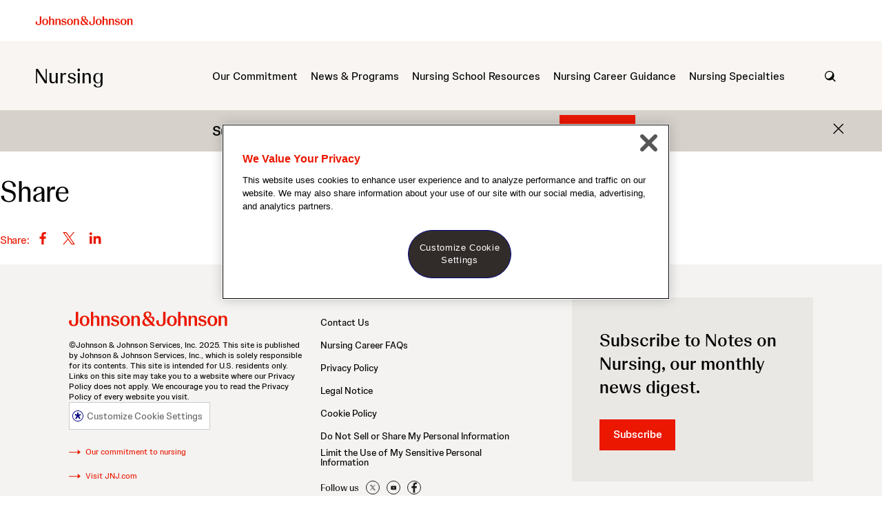

--- FILE ---
content_type: text/html;charset=UTF-8
request_url: https://nursing.jnj.com/fin-aid/midmichigan-health
body_size: 14277
content:
<!DOCTYPE html>
<html class="Page" itemscope itemtype="http://schema.org/WebPage"
    lang="en" >
    <head>
    <meta charset="UTF-8">
    <meta http-equiv="X-UA-Compatible" content="IE=edge">

    <meta property="og:title" content="MidMichigan Health">

    <meta property="og:url" content="https://nursing.jnj.com/fin-aid/midmichigan-health">
<meta property="og:image" content="https://jnj-connectivity.brightspotcdn.com/dims4/default/9175412/2147483647/strip/true/crop/933x933+232+0/resize/1200x1200!/format/webp/quality/90/?url=https%3A%2F%2Fjnj-brightspot.s3.amazonaws.com%2Fjnj-connectivity%2F63%2Fb0%2F2866f25f45adbd17e07360fa5d45%2Fgettyimages-1204001706.jpg">


<meta property="og:image:url" content="https://jnj-connectivity.brightspotcdn.com/dims4/default/9175412/2147483647/strip/true/crop/933x933+232+0/resize/1200x1200!/format/webp/quality/90/?url=https%3A%2F%2Fjnj-brightspot.s3.amazonaws.com%2Fjnj-connectivity%2F63%2Fb0%2F2866f25f45adbd17e07360fa5d45%2Fgettyimages-1204001706.jpg">

    <meta property="og:image:secure_url" content="https://jnj-connectivity.brightspotcdn.com/dims4/default/9175412/2147483647/strip/true/crop/933x933+232+0/resize/1200x1200!/format/webp/quality/90/?url=https%3A%2F%2Fjnj-brightspot.s3.amazonaws.com%2Fjnj-connectivity%2F63%2Fb0%2F2866f25f45adbd17e07360fa5d45%2Fgettyimages-1204001706.jpg">

<meta property="og:image:width" content="1200">
<meta property="og:image:height" content="1200">
    <meta property="og:image:type" content="image/jpeg">

    <meta property="og:image:alt" content="smiling nurses standing in operating room">


    <meta property="og:site_name" content="Johnson &amp; Johnson Nursing">


    <meta property="og:type" content="website">
<meta name="twitter:card" content="summary_large_image"/>











    <meta name="twitter:site" content="@JNJNursing"/>





    <meta name="twitter:title" content="MidMichigan Health"/>



    <meta property="fb:app_id" content="1078281048988282">

<link data-cssvarsponyfill="true" rel="stylesheet" href="https://jnj-connectivity.brightspotcdn.com/resource/0000017e-fe37-d9e5-adfe-fe7f28130000/styleguide/All.min.72d0d4c2263b24cf9a4a31351333e7d3.gz.css">
    
    <style>.cms-headings-h2 {
    text-align: center;
    font-family: Circular;
    font-size: 26px;
    font-weight: 400;
}</style>
<style>.SubLandingPage-pageLead figure {
    max-height: 416px !important;
    max-width: 416px !important;
}

.SubLandingPage-pageLead img {
    max-height: 416px !important;
    max-width: 416px !important;
}</style>
<style></style> <meta name="google-site-verification" content="A3xBISr3t-LGpWs3EaZ_uOWnNwNEh1Y9vBBReCvLrwU" /> <style></style>

    <meta name="viewport"
    content="width=device-width, initial-scale=1">
    <title>MidMichigan Health</title>
    
    
    <link rel="canonical" href="https://nursing.jnj.com/fin-aid/midmichigan-health"><meta name="brightspot.contentId" content="00000165-c579-db51-adfd-ef7f57c60000"><link rel="apple-touch-icon"sizes="180x180"href="/apple-touch-icon.png">
<link rel="icon"type="image/png"href="/favicon-32x32.png">
<link rel="icon"type="image/png"href="/favicon-16x16.png">


    
<script src="https://polyfill-fastly.io/v3/polyfill.js?features=Element.prototype.after,DocumentFragment.prototype.append,Element.prototype.append,Object.getOwnPropertyDescriptors,Object.getOwnPropertyDescriptor,Element.prototype.classList,Array.from,Array.prototype.findIndex,Array.prototype.includes,CustomEvent,HTMLPictureElement,Function.name,Element.prototype.remove,Element.prototype.closest,IntersectionObserver,Promise,fetch,Node.prototype.contains"></script>
    <script src="https://jnj-connectivity.brightspotcdn.com/resource/0000017e-fe37-d9e5-adfe-fe7f28130000/styleguide/All.min.e0e14a0fb7f1f834da5badf22ba11dda.gz.js"></script>
    <script src="https://polyfill-fastly.io/v3/polyfill.min.js?features=Object.assign"></script>
    <script>(function(w,d,s,l,i){w[l]=w[l]||[];w[l].push({'gtm.start':
    new Date().getTime(),event:'gtm.js'});var f=d.getElementsByTagName(s)[0],
    j=d.createElement(s),dl=l!='dataLayer'?'&l='+l:'';j.async=true;j.src=
    'https://www.googletagmanager.com/gtm.js?id='+i+dl;f.parentNode.insertBefore(j,f);
    })(window,document,'script','dataLayer','GTM-WKZSBZJ');</script>
<!-- Facebook Pixel Code -->
<script>
    !function(f,b,e,v,n,t,s){if(f.fbq)return;n=f.fbq=function(){n.callMethod?
    n.callMethod.apply(n,arguments):n.queue.push(arguments)};if(!f._fbq)f._fbq=n;
    n.push=n;n.loaded=!0;n.version='2.0';n.queue=[];t=b.createElement(e);t.async=!0;
    t.src=v;s=b.getElementsByTagName(e)[0];s.parentNode.insertBefore(t,s)}(window,
    document,'script','https://connect.facebook.net/en_US/fbevents.js');
    fbq('init', '616231912048802');
    fbq('track', 'PageView');
</script>
<noscript><img height="1" width="1" style="display:none"
    src="https://www.facebook.com/tr?id=616231912048802&amp;ev=PageView&amp;noscript=1"
    /></noscript>
    <!-- End Facebook Pixel Code -->
<!-- OneTrust Cookies Consent Notice start for jnjnab1d11stg.prod.acquia-sites.com -->
<script src=https://cdn.cookielaw.org/scripttemplates/otSDKStub.js
        data-document-language="true"
        type="text/javascript" charset="UTF-8"
        data-domain-script="cf2784a0-37d5-4800-bb0d-1689d3226535" >
</script>

<script type="text/javascript">
    function OptanonWrapper() { }
</script>
<!-- OneTrust Cookies Consent Notice end for jnjnab1d11stg.prod.acquia-sites.com --><script>
    window.fbAsyncInit = function() {
    FB.init({
    
        appId : '1078281048988282',
    
    xfbml : true,
    version : 'v2.9'
    });
    };
    (function(d, s, id){
    var js, fjs = d.getElementsByTagName(s)[0];
    if (d.getElementById(id)) {return;}
    js = d.createElement(s); js.id = id;
    js.src = "//connect.facebook.net/en_US/sdk.js";
    fjs.parentNode.insertBefore(js, fjs);
    }(document, 'script', 'facebook-jssdk'));
</script>
<script>if (window.location.hash === '#quickfire-challenge') {
	window.location = 'https://nursing.jnj.com/innovate-with-us/nurses-innovate-quickfire-challenge';
}</script>
</head>

    <body class="ContentPage-body">
        <noscript>
    <iframe src="https://www.googletagmanager.com/ns.html?id=GTM-WKZSBZJ" height="0" width="0" style="display:none;visibility:hidden"></iframe>
</noscript>

        <header data-query="" class="PageHeader" itemscope itemtype="http://schema.org/WPHeader">
    <div class="JnjGatewayPartnerModule" data-selector=".JnjGatewayPageHeader">
</div>

    <div class="PageHeader-topSection">
        
            <div class="PageHeader-logo"><a href="/" data-cms-ai="0">
    <img class="PageLogo-image" src="https://jnj-connectivity.brightspotcdn.com/c7/0f/45c15bc740959df6fc7e53f2fb62/johnson-johnson-logo.svg" alt="Johnson &amp; Johnson logo"/>
    </a>
</div>
        
    </div>
    <div class="PageHeader-bottomSection">
        <div class="PageHeader-title">
            <a href="/" data-cms-ai="0">
                Nursing
            </a>
        </div>
        <div class="PageHeader-navigationWrapper">
            
                <div class="PageHeader-navigation">
                    <nav class="Navigation" itemscope itemtype="http://schema.org/SiteNavigationElement">
    

    <div class="NavigationItem" >
    
        <div class="NavigationItem-text"><span class="Enhancement"><span class="Enhancement-item"><a class="Link" href="https://nursing.jnj.com/our-commitment"
        data-truncate
         data-google-link-analytics="cta" data-cms-ai="0">Our Commitment</a></span></span><button class="NavigationItem-toggle"><span>Toggle menu</span></button>
        </div>
    
    
        <div class="NavigationItem-items">
            
                <div class="NavigationItem-items-item"><a class="NavigationLink" href="https://nursing.jnj.com/our-commitment/advocate-for-the-profession" data-cms-ai="0">Champion nursing as an innovative, high-impact, purpose-driven career</a></div>
            
                <div class="NavigationItem-items-item"><a class="NavigationLink" href="https://nursing.jnj.com/our-commitment/equip-nurses-with-leadership-and-innovation-skills" data-cms-ai="0">Equip nurses with leadership and innovation skills</a></div>
            
                <div class="NavigationItem-items-item"><a class="NavigationLink" href="https://nursing.jnj.com/our-commitment/connect-nurses-to-clinical-and-educational-resources" data-cms-ai="0">Connect nurses to clinical and educational resources</a></div>
            
                <div class="NavigationItem-items-item"><a class="NavigationLink" href="https://nursing.jnj.com/our-commitment/mental-health" data-cms-ai="0">Mental Health &amp; Well-Being Resources</a></div>
            
        </div>
    
</div><div class="NavigationItem" >
    
        <div class="NavigationItem-text"><span class="Enhancement"><span class="Enhancement-item"><a class="Link" href="https://nursing.jnj.com/nursing-news-events"
        data-truncate
         data-google-link-analytics="cta" data-cms-ai="0">News &amp; Programs</a></span></span><button class="NavigationItem-toggle"><span>Toggle menu</span></button>
        </div>
    
    
        <div class="NavigationItem-items">
            
                <div class="NavigationItem-items-item"><a class="NavigationLink" href="https://nursing.jnj.com/innovate-with-us" data-cms-ai="0">How We Support Nursing Innovation</a></div>
            
                <div class="NavigationItem-items-item"><a class="NavigationLink" href="https://nursing.jnj.com/notes-on-nursing" data-cms-ai="0">Subscribe: Notes on Nursing Newsletter</a></div>
            
                <div class="NavigationItem-items-item"><a class="NavigationLink" href="https://nursing.jnj.com/nursing-news-events/nurses-leading-innovation" data-cms-ai="0">Nursing Stories</a></div>
            
                <div class="NavigationItem-items-item"><a class="NavigationLink" href="https://nursing.jnj.com/see-you-now-podcast" data-cms-ai="0">Listen: SEE YOU NOW Podcast</a></div>
            
                <div class="NavigationItem-items-item"><a class="NavigationLink" href="https://nursing.jnj.com/nurse-innovation-hackathons" data-cms-ai="0">Nurse Innovation Hackathons</a></div>
            
                <div class="NavigationItem-items-item"><a class="NavigationLink" href="https://nursing.jnj.com/innovate-with-us/nurse-fellowship" data-cms-ai="0">Nurse Innovation Fellowship</a></div>
            
                <div class="NavigationItem-items-item"><a class="NavigationLink" href="https://nursing.jnj.com/innovate-with-us/nurse-practitioner-entrepreneur-program" data-cms-ai="0">Nurse Practitioner Entrepreneur Program</a></div>
            
                <div class="NavigationItem-items-item"><a class="NavigationLink" href="https://nursing.jnj.com/innovate-with-us/nursing-workforce-solutions" data-cms-ai="0">Nursing Workforce Solutions</a></div>
            
        </div>
    
</div><div class="NavigationItem" >
    
        <div class="NavigationItem-text"><span class="Enhancement"><span class="Enhancement-item"><a class="Link" href="https://nursing.jnj.com/schools"
        data-truncate
         data-google-link-analytics="cta" data-cms-ai="0">Nursing School Resources</a></span></span><button class="NavigationItem-toggle"><span>Toggle menu</span></button>
        </div>
    
    
        <div class="NavigationItem-items">
            
                <div class="NavigationItem-items-item"><a class="NavigationLink" href="https://nursing.jnj.com/schools" data-cms-ai="0">Nursing Schools &amp; Programs</a></div>
            
                <div class="NavigationItem-items-item"><a class="NavigationLink" href="https://nursing.jnj.com/nursing-degrees" data-cms-ai="0">Nursing Degrees</a></div>
            
                <div class="NavigationItem-items-item"><a class="NavigationLink" href="https://nursing.jnj.com/paying-for-nursing-school" data-cms-ai="0">Paying for Nursing School</a></div>
            
                <div class="NavigationItem-items-item"><a class="NavigationLink" href="https://nursing.jnj.com/scholarships" data-cms-ai="0">– Nursing Scholarships</a></div>
            
                <div class="NavigationItem-items-item"><a class="NavigationLink" href="https://nursing.jnj.com/financial-aid" data-cms-ai="0">– Financial Aid for Nursing School</a></div>
            
                <div class="NavigationItem-items-item"><a class="NavigationLink" href="https://jnjinstitute.com/en-us/empowor" target="_blank" data-cms-ai="0">Online Nurse Education</a></div>
            
                <div class="NavigationItem-items-item"><a class="NavigationLink" href="https://nursing.jnj.com/applying-to-nursing-school" data-cms-ai="0">How to Apply to Nursing School</a></div>
            
                <div class="NavigationItem-items-item"><a class="NavigationLink" href="https://nursing.jnj.com/prepare-for-nclex" data-cms-ai="0">How to Prepare for the NCLEX</a></div>
            
        </div>
    
</div><div class="NavigationItem" >
    
        <div class="NavigationItem-text"><span class="Enhancement"><span class="Enhancement-item"><a class="Link" href="https://nursing.jnj.com/find-nursing-path"
        data-truncate
         data-google-link-analytics="cta" data-cms-ai="0">Nursing Career Guidance</a></span></span><button class="NavigationItem-toggle"><span>Toggle menu</span></button>
        </div>
    
    
        <div class="NavigationItem-items">
            
                <div class="NavigationItem-items-item"><a class="NavigationLink" href="https://nursing.jnj.com/why-be-a-nurse" data-cms-ai="0">Why Become a Nurse?</a></div>
            
                <div class="NavigationItem-items-item"><a class="NavigationLink" href="https://nursing.jnj.com/find-nursing-path" data-cms-ai="0">Find Your Nursing Career Path</a></div>
            
                <div class="NavigationItem-items-item"><a class="NavigationLink" href="https://nursing.jnj.com/where-to-work" data-cms-ai="0">How Much Do Nurses Make?: Salaries by State</a></div>
            
                <div class="NavigationItem-items-item"><a class="NavigationLink" href="https://nursing.jnj.com/nursing-as-second-career" data-cms-ai="0">Nursing as a Second Career</a></div>
            
                <div class="NavigationItem-items-item"><a class="NavigationLink" href="https://nursing.jnj.com/nursing-career-faqs" data-cms-ai="0">More Nursing Career FAQs</a></div>
            
        </div>
    
</div><div class="NavigationItem" >
    
        <div class="NavigationItem-text"><span class="Enhancement"><span class="Enhancement-item"><a class="Link" href="https://nursing.jnj.com/specialty"
        data-truncate
         data-google-link-analytics="cta" data-cms-ai="0">Nursing Specialties</a></span></span><button class="NavigationItem-toggle"><span>Toggle menu</span></button>
        </div>
    
    
        <div class="NavigationItem-items">
            
                <div class="NavigationItem-items-item"><a class="NavigationLink" href="https://nursing.jnj.com/find-my-specialty" data-cms-ai="0"> Quiz: What Type of Nurse Should I Be?</a></div>
            
                <div class="NavigationItem-items-item"><a class="NavigationLink" href="https://nursing.jnj.com/specialty?items=12&amp;v=grid" data-cms-ai="0">Explore In-Demand Nursing Specialties</a></div>
            
                <div class="NavigationItem-items-item"><a class="NavigationLink" href="https://nursing.jnj.com/specialty/nurse-anesthetist" data-cms-ai="0">– CRNA / Nurse Anesthetist</a></div>
            
                <div class="NavigationItem-items-item"><a class="NavigationLink" href="https://nursing.jnj.com/specialty/family-nurse-practitioner" data-cms-ai="0">– Family Nurse Practitioner</a></div>
            
                <div class="NavigationItem-items-item"><a class="NavigationLink" href="https://nursing.jnj.com/specialty/infection-control-nurse" data-cms-ai="0">– Infection Control Nurse</a></div>
            
                <div class="NavigationItem-items-item"><a class="NavigationLink" href="https://nursing.jnj.com/specialty/international-nurse" data-cms-ai="0">– International Travel Nursing</a></div>
            
                <div class="NavigationItem-items-item"><a class="NavigationLink" href="https://nursing.jnj.com/specialty/labor-and-delivery-nurse" data-cms-ai="0">– Labor and Delivery (L&amp;D) Nurse</a></div>
            
                <div class="NavigationItem-items-item"><a class="NavigationLink" href="https://nursing.jnj.com/specialty/oncology-nurse" data-cms-ai="0">– Oncology Nurse</a></div>
            
                <div class="NavigationItem-items-item"><a class="NavigationLink" href="https://nursing.jnj.com/specialty/orthopedic-nurse" data-cms-ai="0">– Orthopedic Nurse</a></div>
            
                <div class="NavigationItem-items-item"><a class="NavigationLink" href="https://nursing.jnj.com/specialty/pediatric-nurse" data-cms-ai="0">– Pediatric Nurse</a></div>
            
                <div class="NavigationItem-items-item"><a class="NavigationLink" href="https://nursing.jnj.com/specialty/perioperative-nurse" data-cms-ai="0">– Perioperative Nurse</a></div>
            
                <div class="NavigationItem-items-item"><a class="NavigationLink" href="https://nursing.jnj.com/specialty/psychiatric-nurse-practitioner" data-cms-ai="0">– Psychiatric Nurse Practitioner</a></div>
            
                <div class="NavigationItem-items-item"><a class="NavigationLink" href="https://nursing.jnj.com/specialty/trauma-nurse" data-cms-ai="0">– Trauma Nurse</a></div>
            
                <div class="NavigationItem-items-item"><a class="NavigationLink" href="https://nursing.jnj.com/specialty" data-cms-ai="0">Explore All Nursing Specialties</a></div>
            
        </div>
    
</div>
</nav>
                    <button class="PageHeader-search-opener" aria-label="open search"></button>
                    <div class="PageHeader-back">
                        <button class="PageHeader-backButton" aria-label="back"><span>Toggle menu</span></button>
                    </div>
                </div>
            
            
                <form data-query="" data-searchAction="https://nursing.jnj.com/search" class="PageHeader-search" action="https://nursing.jnj.com/search" novalidate="" autocomplete="off">
                    <div class="PageHeader-search-typeahead typeahead__container">
                        <div class="PageHeader-search-typeahead-field">
                            <div class="PageHeader-search-typeahead-query">
                                <input id="search-box-input" class="PageHeader-search-input" name="q" type="search" placeholder="Search" autocomplete="off" >
                            </div>
                        </div>
                    </div>
                </form>
            
            <a href="javascript:void(0)" class="PageHeader-search-close-search-button" data-cms-ai="0"><img src="https://jnj-connectivity.brightspotcdn.com/resource/0000017e-fe37-d9e5-adfe-fe7f28130000/styleguide/assets/images/close.77b2cc6dfdddd99ff22da1448fbeabfb.svg" width="14"></a>
        </div>
        <div class="PageHeader-toggles">
            <button class="PageHeader-toggles-opener" aria-label="open navigation"></button>
            <button class="PageHeader-toggles-closer" aria-label="close navigation"></button>
        </div>
    </div>
</header>


        

        
    <div class="PageHeaderTextHat" hide-hat>
        <div class="PageHeaderTextHat-container">
            <div class="PageHeaderTextHat-info">
                Subscribe to Notes on Nursing, our monthly news digest.
            </div>
            
                <div class="PageHeaderTextHat-link"><a class="Link" href="https://nursing.jnj.com/notes-on-nursing"
        data-truncate
         data-google-link-analytics="cta" data-cms-ai="0">Subscribe</a></div>
            
        </div>
        <span class="close-icon"><svg><use xlink:href="#close-menu"/></svg></span>
    </div>


        <main class="ContentPage-main">
            
            
            
            
            
            
            
            
                <div class="ContentPage-actions">
                    <h2 class="ContentPage-actions-heading">Share</h2>
                    <div class="ContentPage-actions-body"><div class="ActionBar">
    <div class="ActionBar-label">
        Share:
    </div>
    
        
            <div class="ActionBar-items-item"><a class="FacebookShareButton"
    href="https://www.facebook.com/dialog/share?app_id=1078281048988282&display=popup&href=https://nursing.jnj.com/fin-aid/midmichigan-health"
    target="_blank" data-cms-ai="0"
>
<span class="FacebookShareButton-icon">
    <svg><use xlink:href="#icon-facebook"/></svg>
</span>
<span class="FacebookShareButton-text">
    Facebook
</span>
</a>
</div>
        
            <div class="ActionBar-items-item"><a class="TwitterTweetButton" href="https://twitter.com/intent/tweet?url=https://nursing.jnj.com/fin-aid/midmichigan-health&text=MidMichigan%20Health"
    target="_blank" data-cms-ai="0"
>
<span class="TwitterTweetButton-icon">
    <svg><use xlink:href="#icon-twitter"/></svg>
</span>
<span class="TwitterTweetButton-text">
    Tweet
</span>
</a>
</div>
        
            <div class="ActionBar-items-item"><a class="LinkedInShareButton" href="https://www.linkedin.com/shareArticle?url=https://nursing.jnj.com/fin-aid/midmichigan-health&mini=true&title=MidMichigan%20Health&source=Johnson%20%26%20Johnson%20Nursing"
    target="_blank" data-cms-ai="0"
>
<span class="LinkedInShareButton-icon">
    <svg><use xlink:href="#icon-linkedin"/></svg>
</span>
<span class="LinkedInShareButton-text">
    LinkedIn
</span>
</a>
</div>
        
    
</div></div>
                </div>
            
            
        </main>
        
        

        <footer class="Page-footer">
    <div class="Page-footer-row">
        
            <div class="Page-footer-logo"><a href="/" data-cms-ai="0">
    <img class="PageLogo-image" src="https://jnj-connectivity.brightspotcdn.com/3a/12/171659f84143925949d528b0a3cb/johnson-johnson-logo-footer.svg" alt="Johnson &amp; Johnson logo"/>
    </a>
</div>
        
        
            <div class="Page-footer-disclaimer">©Johnson &amp; Johnson Services, Inc. 2025. This site is published by Johnson &amp; Johnson Services, Inc., which is solely responsible for its contents. This site is intended for U.S. residents only. Links on this site may take you to a website where our Privacy Policy does not apply. We encourage you to read the Privacy Policy of every website you visit. <br><button id="ot-sdk-btn" class="ot-sdk-show-settings">Cookie Settings</button><br><br><span class="Enhancement"><span class="Enhancement-item"><a class="Link" href="https://nursing.jnj.com/our-commitment"
        data-truncate
         data-google-link-analytics="cta" data-cms-ai="0">Our commitment to nursing</a></span></span><br><span class="Enhancement"><span class="Enhancement-item"><a class="Link" href="https://www.jnj.com/" target="_blank"
        data-truncate
         data-google-link-analytics="cta" data-cms-ai="0">Visit JNJ.com</a></span></span><br><span class="Enhancement"><span class="Enhancement-item"><a class="Link" href="https://www.jnj.com/j-j-care-community" target="_blank"
        data-truncate
         data-google-link-analytics="cta" data-cms-ai="0">Learn about J&amp;J CareCommunity</a></span></span></div>
        
    </div>

    <div class="Page-footer-row">
        
            <div class="Page-footerNavigation">
                <div class="FooterNavigation">
    
        <div class="NavigationItem" >
    <a href="https://nursing.jnj.com/contact-us" class="NavigationItem-text" data-cms-ai="0" >
        <div>Contact Us</div>
    </a>
</div><div class="NavigationItem" >
    <a href="https://nursing.jnj.com/nursing-career-faqs" class="NavigationItem-text" data-cms-ai="0" >
        <div>Nursing Career FAQs</div>
    </a>
</div><div class="NavigationItem" >
    <a href="https://nursing.jnj.com/privacy-policy" class="NavigationItem-text" data-cms-ai="0" >
        <div>Privacy Policy</div>
    </a>
</div><div class="NavigationItem" >
    <a href="https://nursing.jnj.com/terms-of-use" class="NavigationItem-text" data-cms-ai="0" >
        <div>Legal Notice</div>
    </a>
</div><div class="NavigationItem" >
    <a href="https://nursing.jnj.com/cookie-policy" class="NavigationItem-text" data-cms-ai="0" >
        <div>Cookie Policy</div>
    </a>
</div><div class="NavigationItem" >
    <a href="https://privacyportal-cdn.onetrust.com/dsarwebform/96f23ee1-34e3-41d6-8d5a-07f0d554152b/e10a8ea9-63dd-4d22-b709-06a9b97de6b4.html?WebsiteName=nursing.jnj.com" class="NavigationItem-text" target="_blank" data-cms-ai="0">
        <div>Do Not Sell or Share My Personal Information</div>
    </a>
</div><div class="NavigationItem" >
    <a href="https://privacyportal-cdn.onetrust.com/dsarwebform/96f23ee1-34e3-41d6-8d5a-07f0d554152b/e10a8ea9-63dd-4d22-b709-06a9b97de6b4.html?WebsiteName=nursing.jnj.com" class="NavigationItem-text" data-cms-ai="0" >
        <div>Limit the Use of My Sensitive Personal Information</div>
    </a>
</div>
    
</div>
            </div>
        
        
            <div class="Page-footer-social"><div class="SocialBar">
    <h2 class="SocialBar-heading">Follow us</h2>
    
        <ul class="SocialBar-items">
            
                <li class="SocialBar-items-item"><a class="SocialLink" href="https://twitter.com/JNJNursing" target="_blank" data-social-service="twitter" data-cms-ai="0">
    <svg><use xlink:href="#icon-twitter"/></svg>JNJNursing
</a>
</li>
            
                <li class="SocialBar-items-item"><a class="SocialLink" href="https://www.youtube.com/jnjnursing" target="_blank" data-social-service="youtube" data-cms-ai="0">
    <svg><use xlink:href="#icon-youtube"/></svg>jnjnursing
</a>
</li>
            
                <li class="SocialBar-items-item"><a class="SocialLink" href="https://www.facebook.com/JNJNursing" target="_blank" data-social-service="facebook" data-cms-ai="0">
    <svg><use xlink:href="#icon-facebook"/></svg>JNJNursing
</a>
</li>
            
        </ul>
    
</div>
</div>
        
    </div>

    <div class="Page-footer-content">
        
            <div class="Page-footer-subscribe"><div class="SubscribePromo">
    <div class="SubscribePromo-container">
        <div class="SubscribePromo-info">
            
                <div class="SubscribePromo-title">Subscribe to Notes on Nursing, our monthly news digest.</div>
            

            
                <button class="SubscribePromo-button">
                    <a class="Link" href="https://nursing.jnj.com/notes-on-nursing"
        data-truncate
         data-google-link-analytics="cta" data-cms-ai="0">Subscribe</a>
                </button>
            

            <div class="SubscribePromo-checkbox-wrapper">
                <label class="container">I&#x27;m already subscribed<input type="checkbox"><span id="checkmark" class="checkmark"></span></label>
            </div>
        </div>
    </div>
</div></div>
        
    </div>
   
</footer>

        <div class="JnjGatewayPartnerModule" data-selector=".JnjGatewayPageFooter">
</div>


        <svg xmlns="http://www.w3.org/2000/svg" style="display:none" id="iconsMap">
    <symbol id="icon-plus" viewBox="0 0 24 24">
        <title>plus</title>
        <g id="FINALS" stroke="none" stroke-width="1" fill="none" fill-rule="evenodd">
            <g id="FAQ-Module---Article-Enhancement" transform="translate(-1135.000000, -1048.000000)">
                <g id="Accordion-Copy" transform="translate(220.000000, 650.000000)">
                    <g id="Group" transform="translate(140.000000, 180.000000)">
                        <g id="text-promo-copy" transform="translate(0.000000, 196.000000)">
                            <g id="plus" transform="translate(775.000000, 22.000000)">
                                <circle id="Oval" fill="#FFFFFF" cx="12" cy="12" r="12"></circle>
                                <path d="M12,5.22222222 C12.5128358,5.22222222 12.9355072,5.5224757 12.9932723,5.90929468 L13,6 L13,11.2222222 L18.2222222,11.2222222 C18.651777,11.2222222 19,11.6699375 19,12.2222222 C19,12.7350581 18.6997465,13.1577294 18.3129275,13.2154945 L18.2222222,13.2222222 L13,13.2222222 L13,18.4444444 C13,18.8739992 12.5522847,19.2222222 12,19.2222222 C11.4871642,19.2222222 11.0644928,18.9219687 11.0067277,18.5351498 L11,18.4444444 L11,13.2222222 L5.77777778,13.2222222 C5.34822297,13.2222222 5,12.774507 5,12.2222222 C5,11.7093864 5.30025348,11.2867151 5.68707246,11.22895 L5.77777778,11.2222222 L11,11.2222222 L11,6 C11,5.57044519 11.4477153,5.22222222 12,5.22222222 Z" id="Combined-Shape" fill="#CA001B"></path>
                            </g>
                        </g>
                    </g>
                </g>
            </g>
        </g>
    </symbol>
    <symbol id="icon-minus" viewBox="0 0 24 24">
        <title>minus</title>
        <g id="FINALS" stroke="none" stroke-width="1" fill="none" fill-rule="evenodd">
            <g id="FAQ-Module---Article-Enhancement" transform="translate(-1135.000000, -852.000000)">
                <g id="Accordion-Copy" transform="translate(220.000000, 650.000000)">
                    <g id="Group" transform="translate(140.000000, 180.000000)">
                        <g id="minus" transform="translate(775.000000, 22.000000)">
                            <circle id="Oval" fill="#FFFFFF" cx="12" cy="12" r="12"></circle>
                            <line x1="6" y1="12.5" x2="19" y2="12.5" id="Line-3" stroke="#CA001B" stroke-width="2.5" fill="#CA001B" stroke-linecap="round" stroke-linejoin="round"></line>
                        </g>
                    </g>
                </g>
            </g>
        </g>
    </symbol>
    <symbol id="close-white" viewBox="0 0 16 16">
        <g fill="none" fill-rule="evenodd" stroke="#ffffff" stroke-linecap="round">
            <path d="M1.467 13.533L14.144.856M14.533 13.533L1.856.856"/>
        </g>
    </symbol>
    <symbol id="close-black" width="25" height="25" viewBox="0 0 25 25">
        <path fill-rule="evenodd" clip-rule="evenodd" d="M16.4922 17.4517C16.785 17.7446 17.2599 17.7446 17.5528 17.4517C17.8457 17.1588 17.8457 16.684 17.5528 16.3911L13.487 12.3252L17.376 8.43611C17.6689 8.14322 17.6689 7.66834 17.376 7.37545C17.0831 7.08256 16.6083 7.08256 16.3154 7.37545L12.4263 11.2645L8.36043 7.19867C8.06753 6.90578 7.59266 6.90578 7.29977 7.19867C7.00687 7.49157 7.00687 7.96644 7.29977 8.25933L11.3656 12.3252L7.12299 16.5678C6.8301 16.8607 6.8301 17.3356 7.12299 17.6285C7.41588 17.9214 7.89076 17.9214 8.18365 17.6285L12.4263 13.3859L16.4922 17.4517Z" fill="black"/>
    </symbol>
    <symbol id="close-menu" width="34" height="34" viewBox="0 0 34 34" fill="none" xmlns="http://www.w3.org/2000/svg">
        <path fill-rule="evenodd" clip-rule="evenodd" d="M22.8773 23.7942L23.4076 24.3245L24.4682 23.2639L23.9379 22.7335L17.957 16.7526L23.6875 11.0221L24.2178 10.4918L23.1572 9.43109L22.6269 9.96142L16.8963 15.692L10.9154 9.71099L10.385 9.18066L9.32437 10.2413L9.8547 10.7717L15.8357 16.7526L9.6043 22.984L9.07397 23.5143L10.1346 24.575L10.665 24.0446L16.8963 17.8133L22.8773 23.7942Z" fill="black"/>
    </symbol>
    <symbol id="icon-facebook" viewBox="0 0 14 26">
        <title>Facebook</title>
        <path fill-rule="evenodd" d="M13.984.188v4.125h-2.453c-.896 0-1.5.187-1.812.562-.313.375-.469.937-.469 1.688v2.953h4.578l-.61 4.625H9.25V26H4.469V14.14H.484V9.517H4.47V6.109c0-1.937.541-3.44 1.625-4.507C7.177.534 8.62 0 10.422 0c1.531 0 2.719.062 3.562.188z"/>
    </symbol>
    <symbol id="icon-googleplus" viewBox="0 0 512 512">
        <title>Google Plus</title>
        <g>
            <path d="M242.1,275.6l-18.2-13.7l-0.1-0.1c-5.8-4.6-10-8.3-10-14.7c0-7,5-11.8,10.9-17.4l0.5-0.4c20-15.2,44.7-34.3,44.7-74.6
                c0-26.9-11.9-44.7-23.3-57.7h13L320,64H186.5c-25.3,0-62.7,3.2-94.6,28.6l-0.1,0.3C70,110.9,57,137.4,57,163.5
                c0,21.2,8.7,42.2,23.9,57.4c21.4,21.6,48.3,26.1,67.1,26.1c1.5,0,3,0,4.5-0.1c-0.8,3-1.2,6.3-1.2,10.3c0,10.9,3.6,19.3,8.1,26.2
                c-24,1.9-58.1,6.5-84.9,22.3C35.1,328.4,32,361.7,32,371.3c0,38.2,35.7,76.8,115.5,76.8c91.6,0,139.5-49.8,139.5-99
                C287,312,264.2,293.5,242.1,275.6z M116.7,139.9c0-13.4,3-23.5,9.3-30.9c6.5-7.9,18.2-13.1,29-13.1c19.9,0,32.9,15,40.4,27.6
                c9.2,15.5,14.9,36.1,14.9,53.6c0,4.9,0,20-10.2,29.8c-7,6.7-18.7,11.4-28.6,11.4c-20.5,0-33.5-14.7-40.7-27
                C120.4,173.5,116.7,153.1,116.7,139.9z M237.8,368c0,27.4-25.2,44.5-65.8,44.5c-48.1,0-80.3-20.6-80.3-51.3
                c0-26.1,21.5-36.8,37.8-42.5c18.9-6.1,44.3-7.3,50.1-7.3c3.9,0,6.1,0,8.7,0.2C224.9,336.8,237.8,347.7,237.8,368z"/>
                <polygon points="402,142 402,64 368,64 368,142 288,142 288,176 368,176 368,257 402,257 402,176 480,176 480,142 	"/>
            </g>
        </symbol>
        <symbol id="icon-Certification" viewBox="0 0 400 400">
            <title>Certification</title>
            <path class="cls-1"
                d="M123.63,394.76a12.5,12.5,0,0,1-12.5-12.5V133.59a12.5,12.5,0,0,1,12.5-12.5H276.37a12.5,12.5,0,0,1,12.5,12.5V382.26a12.5,12.5,0,0,1-20.85,9.3l-68-61.07-68,61.07A12.49,12.49,0,0,1,123.63,394.76Zm12.5-248.67V354.24l55.52-49.85a12.5,12.5,0,0,1,16.7,0l55.52,49.85V146.09Z"/>
                <circle class="cls-2" cx="200" cy="136.76" r="117.43"/>
                <path class="cls-3"
                    d="M200,266.69A129.94,129.94,0,1,1,329.93,136.76,130.08,130.08,0,0,1,200,266.69Zm0-234.87A104.94,104.94,0,1,0,304.93,136.76,105.05,105.05,0,0,0,200,31.82Z"/>
                    <circle class="cls-2" cx="200" cy="136.76" r="57.05"/>
                    <path class="cls-4"
                        d="M200,206.31a69.55,69.55,0,1,1,69.55-69.55A69.63,69.63,0,0,1,200,206.31Zm0-114.1a44.55,44.55,0,1,0,44.55,44.55A44.6,44.6,0,0,0,200,92.21Z"/>
                    </symbol>
                    <symbol id="icon-Thinking" viewBox="0 0 400 400">
                        <title>Thinking</title>
                        <ellipse class="cls-1" cx="332.51" cy="351.03" rx="31.67" ry="20.8"/>
                        <path class="cls-2"
                            d="M332.51,384.33c-24.77,0-44.17-14.63-44.17-33.3s19.4-33.3,44.17-33.3,44.17,14.63,44.17,33.3S357.28,384.33,332.51,384.33Zm0-41.6c-11.93,0-19.17,5.76-19.17,8.3s7.24,8.3,19.17,8.3,19.17-5.76,19.17-8.3S344.44,342.73,332.51,342.73Z"/>
                            <path class="cls-3"
                                d="M260.23,317.7c-15.91,0-31.23-3.67-43.14-10.33-9.34-5.22-16.18-12-20-19.72-50.68-.51-98.37-14-134.58-38.27C24,223.66,2.83,189,2.83,151.67S24,79.67,62.47,53.95C99.38,29.26,148.23,15.67,200,15.67s100.61,13.6,137.53,38.28c38.46,25.72,59.64,60.42,59.64,97.72,0,41.75-27.26,80.65-73.71,106.26A33.1,33.1,0,0,1,327,272.72C327,297.95,297.68,317.7,260.23,317.7Zm-54.12-55.11a12.5,12.5,0,0,1,12.41,11c1.09,9,18.49,19.11,41.71,19.11,12.09,0,23.74-2.82,32-7.74,6.24-3.73,9.82-8.19,9.82-12.24,0-3.84-3.15-7.24-5.8-9.42a12.5,12.5,0,0,1,2.74-21c45.84-21,73.21-54.86,73.21-90.62,0-28.68-17.24-56-48.54-76.94-32.84-22-76.75-34.06-123.63-34.06S109.21,52.76,76.37,74.73C45.07,95.66,27.83,123,27.83,151.67s17.24,56,48.54,76.94c32.84,22,76.75,34.06,123.63,34.06,2,0,3.9,0,5.84-.07Z"/>
                            </symbol>
                            <symbol id="icon-WellTrained" viewBox="0 0 400 400">
                                <title>Well Trained</title>
                                <path class="cls-1"
                                    d="M200,367.17a12.5,12.5,0,0,1-9.18-4c-1.24-1.32-28.68-29.78-83.42-29.78-52,0-83.59,30-83.9,30.27a12.5,12.5,0,0,1-21.19-9V120.53c0-2.47.81-15.39,16.71-27,17.55-12.81,47.28-19.3,88.39-19.3s70.85,6.49,88.39,19.3c15.9,11.6,16.71,24.52,16.71,27V354.66a12.5,12.5,0,0,1-12.5,12.5ZM27.31,121.28v209a157.09,157.09,0,0,1,80.1-21.87c36.49,0,63.2,11,80.1,21.11V121.28c-.29-1-2-5.2-9.87-9.77-9.7-5.6-29.76-12.28-70.22-12.28s-60.52,6.68-70.22,12.28C29.26,116.08,27.59,120.32,27.31,121.28Z"/>
                                    <path class="cls-2" d="M200,354.66c0-72.89-141.41-72.28-141.41-72.28V46.16c119,0,141.41,74.37,141.41,74.37Z"/>
                                    <path class="cls-3"
                                        d="M200,367.16a12.5,12.5,0,0,1-12.5-12.5c0-10.54-3.82-19.48-11.68-27.31-27-26.87-93.68-32.55-117.18-32.47h0a12.5,12.5,0,0,1-12.51-12.5V46.16a12.5,12.5,0,0,1,12.5-12.5c36.14,0,87,7,123.75,40.43,18.19,16.52,27.18,34.7,29.63,42.84a12.51,12.51,0,0,1,.53,3.6V354.66A12.5,12.5,0,0,1,200,367.16ZM71.09,270.24c25.5,1.29,83.37,7.2,116.41,34V122.71c-1.73-4.32-8-17.83-23.12-31.14C142.26,72.08,110.19,60.9,71.09,59Z"/>
                                        <path class="cls-4"
                                            d="M200,367.17a12.5,12.5,0,0,1-12.5-12.5V120.53c0-2.47.81-15.39,16.71-27,17.55-12.81,47.28-19.3,88.39-19.3s70.85,6.49,88.39,19.3c15.9,11.6,16.71,24.52,16.71,27V354.66a12.5,12.5,0,0,1-21.19,9c-.28-.27-32.35-30.27-83.9-30.27-55.49,0-83.11,29.44-83.38,29.74A12.5,12.5,0,0,1,200,367.17Zm92.6-58.79a157.09,157.09,0,0,1,80.1,21.87v-209c-.29-1-2-5.2-9.87-9.77-9.7-5.6-29.76-12.28-70.22-12.28s-60.52,6.68-70.22,12.28c-7.92,4.57-9.58,8.81-9.87,9.77V329.48C229.39,319.35,256.11,308.37,292.6,308.37Z"/>
                                            <path class="cls-2" d="M200,354.66c0-72.89,141.41-72.28,141.41-72.28V46.16c-119,0-141.41,74.37-141.41,74.37Z"/>
                                            <path class="cls-1"
                                                d="M200,367.16a12.5,12.5,0,0,1-12.5-12.5V120.53a12.51,12.51,0,0,1,.53-3.6c2.45-8.14,11.44-26.32,29.63-42.84,36.8-33.42,87.6-40.43,123.75-40.43a12.5,12.5,0,0,1,12.5,12.5V282.38a12.5,12.5,0,0,1-12.5,12.5h-.53c-23.86,0-89.92,5.78-116.7,32.47-7.86,7.83-11.68,16.77-11.68,27.31A12.5,12.5,0,0,1,200,367.16Zm12.5-244.44V304.29c33-26.84,90.91-32.75,116.41-34V59c-39.1,1.94-71.17,13.11-93.29,32.61C220.56,104.84,214.27,118.31,212.5,122.72Z"/>
                                            </symbol>
                                            <symbol id="icon-heart" viewBox="0 0 14 14">
                                                <g>
                                                    <path fill="none" fill-rule="evenodd" stroke="#CA001B" stroke-linecap="round" stroke-linejoin="round" d="M13.905 5.87c.063-.266.095-.553.095-.84C14 2.8 12.15 1 9.859 1 8.366 1 7.579 1.818 7 2.79 6.58 1.992 5.518 1 3.983 1 1.693 1 0 2.8 0 5.03c0 .123.01.236.021.349H0C.515 10.115 7 13 7 13s4.562-2.302 6.338-5.75c.22-.368.473-.95.567-1.38z"/>
                                                </g>
                                            </symbol>
                                            <symbol id="close-white" width="16" height="16" viewBox="0 0 16 16">
                                                <g fill="none" fill-rule="evenodd" stroke="#ffffff" stroke-linecap="round">
                                                    <path d="M1.467 13.533L14.144.856M14.533 13.533L1.856.856"/>
                                                </g>
                                            </symbol>
                                            <symbol id="icon-instagram" viewBox="0 0 17 17">
                                                <title>Instagram</title>
                                                <g>
                                                    <path fill-rule="evenodd" d="M8.281 4.207c.727 0 1.4.182 2.022.545a4.055 4.055 0 0 1 1.476 1.477c.364.62.545 1.294.545 2.021 0 .727-.181 1.4-.545 2.021a4.055 4.055 0 0 1-1.476 1.477 3.934 3.934 0 0 1-2.022.545c-.726 0-1.4-.182-2.021-.545a4.055 4.055 0 0 1-1.477-1.477 3.934 3.934 0 0 1-.545-2.021c0-.727.182-1.4.545-2.021A4.055 4.055 0 0 1 6.26 4.752a3.934 3.934 0 0 1 2.021-.545zm0 6.68a2.54 2.54 0 0 0 1.864-.774 2.54 2.54 0 0 0 .773-1.863 2.54 2.54 0 0 0-.773-1.863 2.54 2.54 0 0 0-1.864-.774 2.54 2.54 0 0 0-1.863.774 2.54 2.54 0 0 0-.773 1.863c0 .727.257 1.348.773 1.863a2.54 2.54 0 0 0 1.863.774zM13.45 4.03c-.023.258-.123.48-.299.668a.856.856 0 0 1-.65.281.913.913 0 0 1-.668-.28.913.913 0 0 1-.281-.669c0-.258.094-.48.281-.668a.913.913 0 0 1 .668-.28c.258 0 .48.093.668.28.187.188.281.41.281.668zm2.672.95c.023.656.035 1.746.035 3.269 0 1.523-.017 2.62-.053 3.287-.035.668-.134 1.248-.298 1.74a4.098 4.098 0 0 1-.967 1.53 4.098 4.098 0 0 1-1.53.966c-.492.164-1.072.264-1.74.3-.668.034-1.763.052-3.287.052-1.523 0-2.619-.018-3.287-.053-.668-.035-1.248-.146-1.74-.334a3.747 3.747 0 0 1-1.53-.931 4.098 4.098 0 0 1-.966-1.53c-.164-.492-.264-1.072-.299-1.74C.424 10.87.406 9.773.406 8.25S.424 5.63.46 4.963c.035-.668.135-1.248.299-1.74.21-.586.533-1.096.967-1.53A4.098 4.098 0 0 1 3.254.727c.492-.164 1.072-.264 1.74-.3C5.662.394 6.758.376 8.281.376c1.524 0 2.62.018 3.287.053.668.035 1.248.135 1.74.299a4.098 4.098 0 0 1 2.496 2.496c.165.492.27 1.078.317 1.757zm-1.687 7.91c.14-.399.234-1.032.28-1.899.024-.515.036-1.242.036-2.18V7.689c0-.961-.012-1.688-.035-2.18-.047-.89-.14-1.524-.281-1.899a2.537 2.537 0 0 0-1.512-1.511c-.375-.14-1.008-.235-1.899-.282a51.292 51.292 0 0 0-2.18-.035H7.72c-.938 0-1.664.012-2.18.035-.867.047-1.5.141-1.898.282a2.537 2.537 0 0 0-1.512 1.511c-.14.375-.234 1.008-.281 1.899a51.292 51.292 0 0 0-.036 2.18v1.125c0 .937.012 1.664.036 2.18.047.866.14 1.5.28 1.898.306.726.81 1.23 1.513 1.511.398.141 1.03.235 1.898.282.516.023 1.242.035 2.18.035h1.125c.96 0 1.687-.012 2.18-.035.89-.047 1.523-.141 1.898-.282.726-.304 1.23-.808 1.512-1.511z"/>
                                                </g>
                                            </symbol>
                                            <symbol id="icon-tumblr" viewBox="0 0 512 512">
                                                <title>Tumblr</title>
                                                <g>
                                                    <path d="M321.2,396.3c-11.8,0-22.4-2.8-31.5-8.3c-6.9-4.1-11.5-9.6-14-16.4c-2.6-6.9-3.6-22.3-3.6-46.4V224h96v-64h-96V48h-61.9
                                                        c-2.7,21.5-7.5,44.7-14.5,58.6c-7,13.9-14,25.8-25.6,35.7c-11.6,9.9-25.6,17.9-41.9,23.3V224h48v140.4c0,19,2,33.5,5.9,43.5
                                                        c4,10,11.1,19.5,21.4,28.4c10.3,8.9,22.8,15.7,37.3,20.5c14.6,4.8,31.4,7.2,50.4,7.2c16.7,0,30.3-1.7,44.7-5.1
                                                        c14.4-3.4,30.5-9.3,48.2-17.6v-65.6C363.2,389.4,342.3,396.3,321.2,396.3z"/>
                                                    </g>
                                                </symbol>
                                                <symbol id="icon-youtube" viewBox="0 0 26 30">
                                                    <title>YouTube</title>
                                                    <g id="Symbols" stroke="none" stroke-width="1" fill-rule="evenodd">
                                                        <g id="Footer" transform="translate(-1178.000000, -21.000000)">
                                                            <path d="M1204.85547,24.1796875 C1205.08333,25.0585981 1205.24609,26.3932202 1205.34375,28.1835938 L1205.39258,30.625 L1205.34375,33.0664062 C1205.24609,34.889332 1205.08333,36.24023 1204.85547,37.1191406 C1204.69271,37.6725288 1204.39974,38.1608052 1203.97656,38.5839844 C1203.55338,39.0071636 1203.04883,39.3001294 1202.46289,39.4628906 C1201.61653,39.6907563 1199.63088,39.8535151 1196.50586,39.9511719 L1192.0625,40 L1187.61914,39.9511719 C1184.49412,39.8535151 1182.50847,39.6907563 1181.66211,39.4628906 C1181.07617,39.3001294 1180.57162,39.0071636 1180.14844,38.5839844 C1179.72526,38.1608052 1179.43229,37.6725288 1179.26953,37.1191406 C1179.04167,36.24023 1178.87891,34.889332 1178.78125,33.0664062 L1178.73242,30.625 C1178.73242,29.9088506 1178.7487,29.0950566 1178.78125,28.1835938 C1178.87891,26.3932202 1179.04167,25.0585981 1179.26953,24.1796875 C1179.43229,23.5937471 1179.72526,23.0891948 1180.14844,22.6660156 C1180.57162,22.2428364 1181.07617,21.9498706 1181.66211,21.7871094 C1182.50847,21.5592437 1184.49412,21.3964849 1187.61914,21.2988281 L1192.0625,21.25 L1196.50586,21.2988281 C1199.63088,21.3964849 1201.61653,21.5592437 1202.46289,21.7871094 C1203.04883,21.9498706 1203.55338,22.2428364 1203.97656,22.6660156 C1204.39974,23.0891948 1204.69271,23.5937471 1204.85547,24.1796875 Z M1189.32812,34.6289062 L1196.31055,30.625 L1189.32812,26.6699219 L1189.32812,34.6289062 Z" id=""></path>
                                                        </g>
                                                    </g>
                                                </symbol>
                                                <symbol id="icon-mailto" viewBox="0 0 33 33">
                                                    <title>Mail To</title>
                                                    <g fill-rule="evenodd">
                                                        <path d="M-.006 16.45c0 9.014 7.332 16.347 16.346 16.347s16.346-7.333 16.346-16.346C32.686 7.437 25.354.105 16.34.105S-.006 7.437-.006 16.45z"/>
                                                        <path fill="#FFF" d="M24.132 14.312c-2.234 1.571-3.93 2.793-5.087 3.664-.389.298-.704.53-.946.696a5.647 5.647 0 0 1-.965.51c-.402.174-.776.26-1.124.26h-.02c-.348 0-.722-.086-1.124-.26a5.683 5.683 0 0 1-.966-.51 23.493 23.493 0 0 1-.944-.696c-.92-.7-2.613-1.923-5.078-3.664a5.485 5.485 0 0 1-1.032-.925v8.435c0 .468.16.868.48 1.2.32.334.705.5 1.155.5h15.038c.45 0 .835-.166 1.155-.5.32-.332.48-.732.48-1.2v-8.435c-.294.34-.634.648-1.022.925"/>
                                                        <path fill="#FFF" d="M8.603 13.202c.232.148.93.588 2.094 1.318 1.166.732 2.058 1.295 2.677 1.689.068.043.213.137.434.282.222.145.406.262.552.352.146.09.323.19.531.3.208.112.404.195.588.25.184.056.354.083.51.083h.021c.157 0 .327-.027.511-.083.184-.055.38-.139.588-.25.207-.11.384-.21.53-.3.147-.09.331-.207.552-.352l.435-.282c.626-.395 2.22-1.397 4.78-3.007a4.644 4.644 0 0 0 1.247-1.138c.334-.444.5-.91.5-1.397 0-.407-.161-.756-.485-1.046a1.664 1.664 0 0 0-1.149-.434H8.481c-.525 0-.928.16-1.211.48-.282.321-.424.722-.424 1.204 0 .388.187.81.562 1.263.374.453.773.81 1.195 1.068"/>
                                                    </g>
                                                </symbol>
                                                <symbol id="icon-linkedin" viewBox="0 0 16 17">
                                                    <title>LinkedIn</title>
                                                    <g fill-rule="evenodd">
                                                        <path d="M3.734 16.125H.464V5.613h3.27zM2.117 4.172c-.515 0-.96-.188-1.336-.563A1.825 1.825 0 0 1 .22 2.273c0-.515.187-.96.562-1.335.375-.375.82-.563 1.336-.563.516 0 .961.188 1.336.563.375.375.563.82.563 1.335 0 .516-.188.961-.563 1.336-.375.375-.82.563-1.336.563zM15.969 16.125h-3.27v-5.133c0-.844-.07-1.453-.21-1.828-.259-.633-.762-.95-1.512-.95s-1.278.282-1.582.845c-.235.421-.352 1.043-.352 1.863v5.203H5.809V5.613h3.128v1.442h.036c.234-.469.609-.856 1.125-1.16.562-.375 1.218-.563 1.968-.563 1.524 0 2.59.48 3.2 1.441.468.774.703 1.97.703 3.586v5.766z"/>
                                                    </g>
                                                </symbol>
                                                <symbol id="icon-youtube" viewBox="0 0 512 512">
                                                    <title>Youtube</title>
                                                    <g>
                                                        <path d="M508.6,148.8c0-45-33.1-81.2-74-81.2C379.2,65,322.7,64,265,64c-3,0-6,0-9,0s-6,0-9,0c-57.6,0-114.2,1-169.6,3.6
                                                            c-40.8,0-73.9,36.4-73.9,81.4C1,184.6-0.1,220.2,0,255.8C-0.1,291.4,1,327,3.4,362.7c0,45,33.1,81.5,73.9,81.5
                                                            c58.2,2.7,117.9,3.9,178.6,3.8c60.8,0.2,120.3-1,178.6-3.8c40.9,0,74-36.5,74-81.5c2.4-35.7,3.5-71.3,3.4-107
                                                            C512.1,220.1,511,184.5,508.6,148.8z M207,353.9V157.4l145,98.2L207,353.9z"/>
                                                        </g>
                                                    </symbol>
                                                    <symbol id="icon-pinterest" viewBox="0 0 512 512">
                                                        <title>Pinterest</title>
                                                        <g>
                                                            <path d="M256,32C132.3,32,32,132.3,32,256c0,91.7,55.2,170.5,134.1,205.2c-0.6-15.6-0.1-34.4,3.9-51.4
                                                                c4.3-18.2,28.8-122.1,28.8-122.1s-7.2-14.3-7.2-35.4c0-33.2,19.2-58,43.2-58c20.4,0,30.2,15.3,30.2,33.6
                                                                c0,20.5-13.1,51.1-19.8,79.5c-5.6,23.8,11.9,43.1,35.4,43.1c42.4,0,71-54.5,71-119.1c0-49.1-33.1-85.8-93.2-85.8
                                                                c-67.9,0-110.3,50.7-110.3,107.3c0,19.5,5.8,33.3,14.8,43.9c4.1,4.9,4.7,6.9,3.2,12.5c-1.1,4.1-3.5,14-4.6,18
                                                                c-1.5,5.7-6.1,7.7-11.2,5.6c-31.3-12.8-45.9-47-45.9-85.6c0-63.6,53.7-139.9,160.1-139.9c85.5,0,141.8,61.9,141.8,128.3
                                                                c0,87.9-48.9,153.5-120.9,153.5c-24.2,0-46.9-13.1-54.7-27.9c0,0-13,51.6-15.8,61.6c-4.7,17.3-14,34.5-22.5,48
                                                                c20.1,5.9,41.4,9.2,63.5,9.2c123.7,0,224-100.3,224-224C480,132.3,379.7,32,256,32z"/>
                                                            </g>
                                                        </symbol>
                                                        <symbol id="icon-twitter" viewBox="0 0 1200 1227">
                                                            <title>X</title>
                                                            <g>
                                                                <path d="M714.163 519.284L1160.89 0H1055.03L667.137 450.887L357.328 0H0L468.492 681.821L0 1226.37H105.866L515.491 750.218L842.672 1226.37H1200L714.137 519.284H714.163ZM569.165 687.828L521.697 619.934L144.011 79.6944H306.615L611.412 515.685L658.88 583.579L1055.08 1150.3H892.476L569.165 687.854V687.828Z"/>
                                                            </g>
                                                        </symbol>
                                                        
                                                        <symbol id="icon-share" viewBox="0 0 14 15">
                                                            <title>Share</title>
                                                            <g id="Visual-Language" stroke="none" stroke-width="1" fill="none" fill-rule="evenodd">
                                                                <g id="UI" transform="translate(-130.000000, -764.000000)" stroke="#CA001B">
                                                                    <g id="Icon_UI-/-Share" transform="translate(130.000000, 764.000000)">
                                                                        <circle id="Oval-3" cx="2.5" cy="7.5" r="2"></circle>
                                                                        <g id="Group" fill-rule="evenodd" transform="translate(4.000000, 8.000000)">
                                                                            <circle id="Oval-3" cx="7.5" cy="4.5" r="2"></circle>
                                                                            <path d="M0.5,0.5 L5.5,3.5" id="Line"></path>
                                                                        </g>
                                                                        <g id="Group-2" fill-rule="evenodd" transform="translate(9.000000, 3.500000) scale(1, -1) translate(-9.000000, -3.500000) translate(4.000000, 0.000000)">
                                                                            <circle id="Oval-3" cx="7.5" cy="4.5" r="2"></circle>
                                                                            <path d="M0.5,0.5 L5.5,3.5" id="Line"></path>
                                                                        </g>
                                                                    </g>
                                                                </g>
                                                            </g>
                                                        </symbol>
                                                        
                                                        <symbol id="icon-facebook-alt" viewBox="0 0 14 26">
                                                            <title>Facebook Alt</title>
                                                            <path fill-rule="evenodd" d="M13.984.188v4.125h-2.453c-.896 0-1.5.187-1.812.562-.313.375-.469.937-.469 1.688v2.953h4.578l-.61 4.625H9.25V26H4.469V14.14H.484V9.517H4.47V6.109c0-1.937.541-3.44 1.625-4.507C7.177.534 8.62 0 10.422 0c1.531 0 2.719.062 3.562.188z"/>
                                                        </symbol>
                                                        
                                                        <symbol id="icon-twitter-alt" viewBox="0 0 19 16">
                                                            <title>Twitter Alt</title>
                                                            <g>
                                                                <path fill-rule="evenodd" d="M16.48 4.594c.024.094.036.246.036.457 0 1.687-.41 3.316-1.23 4.887-.845 1.664-2.028 2.988-3.552 3.972-1.664 1.102-3.574 1.652-5.73 1.652-2.063 0-3.95-.55-5.66-1.652.258.024.55.035.879.035 1.71 0 3.246-.527 4.605-1.582-.82 0-1.54-.24-2.162-.72a3.671 3.671 0 0 1-1.283-1.811c.234.023.457.035.668.035.328 0 .656-.035.984-.105a3.72 3.72 0 0 1-2.11-1.301 3.54 3.54 0 0 1-.843-2.32v-.07a3.475 3.475 0 0 0 1.652.492A4.095 4.095 0 0 1 1.54 5.227a3.546 3.546 0 0 1-.457-1.776c0-.644.176-1.26.527-1.845a10.18 10.18 0 0 0 3.358 2.742 10.219 10.219 0 0 0 4.236 1.125 5.124 5.124 0 0 1-.07-.844c0-.656.164-1.272.492-1.846a3.613 3.613 0 0 1 1.336-1.353 3.565 3.565 0 0 1 1.828-.492c.54 0 1.037.105 1.494.316.457.21.861.492 1.213.844a7.51 7.51 0 0 0 2.356-.88c-.282.868-.82 1.548-1.618 2.04a7.93 7.93 0 0 0 2.11-.598 8.114 8.114 0 0 1-1.864 1.934z"/>
                                                            </g>
                                                        </symbol>
                                                        
                                                        <symbol id="icon-mailto-alt" viewBox="0 0 33 33">
                                                            <title>Mail To Alt</title>
                                                            <g fill-rule="evenodd">
                                                                <path d="M-.006 16.45c0 9.014 7.332 16.347 16.346 16.347s16.346-7.333 16.346-16.346C32.686 7.437 25.354.105 16.34.105S-.006 7.437-.006 16.45z"/>
                                                                <path fill="#FFF" d="M24.132 14.312c-2.234 1.571-3.93 2.793-5.087 3.664-.389.298-.704.53-.946.696a5.647 5.647 0 0 1-.965.51c-.402.174-.776.26-1.124.26h-.02c-.348 0-.722-.086-1.124-.26a5.683 5.683 0 0 1-.966-.51 23.493 23.493 0 0 1-.944-.696c-.92-.7-2.613-1.923-5.078-3.664a5.485 5.485 0 0 1-1.032-.925v8.435c0 .468.16.868.48 1.2.32.334.705.5 1.155.5h15.038c.45 0 .835-.166 1.155-.5.32-.332.48-.732.48-1.2v-8.435c-.294.34-.634.648-1.022.925"/>
                                                                <path fill="#FFF" d="M8.603 13.202c.232.148.93.588 2.094 1.318 1.166.732 2.058 1.295 2.677 1.689.068.043.213.137.434.282.222.145.406.262.552.352.146.09.323.19.531.3.208.112.404.195.588.25.184.056.354.083.51.083h.021c.157 0 .327-.027.511-.083.184-.055.38-.139.588-.25.207-.11.384-.21.53-.3.147-.09.331-.207.552-.352l.435-.282c.626-.395 2.22-1.397 4.78-3.007a4.644 4.644 0 0 0 1.247-1.138c.334-.444.5-.91.5-1.397 0-.407-.161-.756-.485-1.046a1.664 1.664 0 0 0-1.149-.434H8.481c-.525 0-.928.16-1.211.48-.282.321-.424.722-.424 1.204 0 .388.187.81.562 1.263.374.453.773.81 1.195 1.068"/>
                                                            </g>
                                                        </symbol>
                                                        
                                                        <symbol id="icon-copyLink-alt" viewBox="0 0 14 26">
                                                            <title>Copy Link Icon</title>
                                                            <path fill-rule="evenodd" d="M13.984.188v4.125h-2.453c-.896 0-1.5.187-1.812.562-.313.375-.469.937-.469 1.688v2.953h4.578l-.61 4.625H9.25V26H4.469V14.14H.484V9.517H4.47V6.109c0-1.937.541-3.44 1.625-4.507C7.177.534 8.62 0 10.422 0c1.531 0 2.719.062 3.562.188z"/>
                                                        </symbol>
                                                    </g>
                                                </symbol>
                                                <symbol id="icon-list-view" viewBox="0 0 226.216 226.216">
                                                    <title>List View Icon</title>
                                                    <g id="Visual-Language" stroke="none" stroke-width="1" fill="none" fill-rule="evenodd" stroke-linecap="round">
                                                        <g id="Icons" transform="translate(-85.000000, -462.000000)" stroke="#CA001B">
                                                            <g id="Icon_UI-/-Table-/-Red" transform="translate(86.000000, 462.000000)">
                                                                <path d="M0,1 L15,1" id="Line-2"></path>
                                                                <path d="M0,8 L15,8" id="Line-2-Copy"></path>
                                                                <path d="M0,15 L15,15" id="Line-2-Copy-2"></path>
                                                            </g>
                                                        </g>
                                                    </g>
                                                </symbol>
                                                <symbol id="icon-grid-view" viewBox="0 0 35 35">
                                                    <title>Grid View Icon</title>
                                                    <g>
                                                        <g>
                                                            <rect width="16" height="16"/>
                                                            <rect x="19" width="16" height="16"/>
                                                            <rect y="19" width="16" height="16"/>
                                                            <rect x="19" y="19" width="16" height="16"/>
                                                        </g>
                                                    </g>
                                                </symbol>
                                                <symbol id="icon-favorite" viewBox="0 0 15 13">
                                                    <title>Favorite Icon</title>
                                                    <g id="Symbols" stroke="none" stroke-width="1" fill-rule="evenodd" stroke-linecap="round" stroke-linejoin="round">
                                                        <g id="Icon_UI-/-Save" stroke="#CA001B">
                                                            <path d="M13.9054054,5.86956522 C13.9684685,5.60358056 14,5.31713555 14,5.03069054 C14,2.80051151 12.1501502,1 9.85885886,1 C8.36636637,1 7.57807808,1.81841432 7,2.79028133 C6.57957958,1.99232737 5.51801802,1 3.98348348,1 C1.69219219,1 0,2.80051151 0,5.03069054 C0,5.15345269 0.0105105105,5.26598465 0.021021021,5.37851662 L0,5.37851662 C0.515015015,10.1150895 7,13 7,13 C7,13 11.5615616,10.6982097 13.3378378,7.25063939 C13.5585586,6.88235294 13.8108108,6.29923274 13.9054054,5.86956522 C13.9054054,5.86956522 13.9054054,5.86956522 13.9054054,5.86956522 Z" id="Shape"></path>
                                                        </g>
                                                    </g>
                                                </symbol>
</svg>
        

    <span data-bsp-pv="b8a35eb2-ba1c-3637-b282-9190f97f2b9e"></span><span data-bsp-pv="00000165-c579-db51-adfd-ef7f57c60000"></span><script data-bsp-site="00000165-20a0-d7a8-a96d-b3ba6db90000" data-bsp-contentid="00000165-c579-db51-adfd-ef7f57c60000"></script><script data-bsp-site="00000165-20a0-d7a8-a96d-b3ba6db90000" data-bsp-contentid="00000165-c579-db51-adfd-ef7f57c60000" src="https://jnj-connectivity.brightspotcdn.com/resource/0000017e-fe37-d9e5-adfe-fe7f28130000/_resource/analytics/bsp-analytics.min.686c87a3ca6667675841641b91fc7fe6.gz.js"></script></body>
</html>


--- FILE ---
content_type: image/svg+xml
request_url: https://jnj-connectivity.brightspotcdn.com/3a/12/171659f84143925949d528b0a3cb/johnson-johnson-logo-footer.svg
body_size: 6423
content:
<svg width="324" height="31" viewBox="0 0 324 31" fill="none" xmlns="http://www.w3.org/2000/svg">
    <path d="M31.9948 27.9763C28.8256 27.9763 27.0587 24.9858 27.0587 19.5749C27.0587 14.0802 28.8256 11.1736 31.9948 11.1736C35.164 11.1736 36.9309 14.125 36.9309 19.5749C36.9253 25.0696 35.1584 27.9763 31.9948 27.9763ZM31.9948 8.92094C25.5386 8.92094 21.96 13.7169 21.96 19.5749C21.96 25.433 25.5386 30.2289 31.9948 30.2289C38.451 30.2289 42.0297 25.433 42.0297 19.5749C42.0297 13.7169 38.451 8.92094 31.9948 8.92094ZM76.8571 8.92094C73.8113 8.92094 72.1286 10.2345 71.1806 11.9114H70.9338V9.32899H66.0819V29.8209H70.9338V16.5844C70.9338 13.5548 72.4988 11.7885 75.0061 11.7885C77.4349 11.7885 78.5006 13.3871 78.5006 15.8075V29.8209H83.3526V15.7628C83.3582 11.5425 81.1369 8.92094 76.8571 8.92094ZM94.3746 8.92094C89.8929 8.92094 86.5218 10.8047 86.5218 14.8237C86.5218 18.2278 88.8664 20.0724 91.4971 20.7264L95.6087 21.7493C97.7906 22.2804 98.7778 23.0629 98.7778 24.7845C98.7778 26.8751 97.297 28.0657 94.7056 28.0657C91.9066 28.0657 90.4706 26.713 90.0163 23.3145L85.658 24.5442C85.9048 28.0713 89.1974 30.2401 94.1727 30.2401C99.7258 30.2401 102.727 27.6577 102.727 23.5604C102.727 19.7091 100.051 18.1104 97.2578 17.4117L93.3089 16.4279C91.3344 15.936 90.4706 15.0361 90.4706 13.7225C90.4706 12.0847 91.8673 11.1009 93.9652 11.1009C96.4332 11.1009 97.9533 12.4536 98.1608 15.0361L102.272 13.8063C101.779 10.9276 98.9405 8.92094 94.3746 8.92094ZM114.775 27.9763C111.606 27.9763 109.839 24.9858 109.839 19.5749C109.839 14.0802 111.606 11.1736 114.775 11.1736C117.944 11.1736 119.711 14.125 119.711 19.5749C119.711 25.0696 117.939 27.9763 114.775 27.9763ZM114.775 8.92094C108.319 8.92094 104.74 13.7169 104.74 19.5749C104.74 25.433 108.319 30.2289 114.775 30.2289C121.231 30.2289 124.81 25.433 124.81 19.5749C124.81 13.7169 121.231 8.92094 114.775 8.92094ZM138.463 8.92094C135.417 8.92094 133.734 10.2345 132.786 11.9114H132.54V9.32899H127.688V29.8209H132.54V16.5844C132.54 13.5548 134.105 11.7885 136.612 11.7885C139.041 11.7885 140.106 13.3871 140.106 15.8075V29.8209H144.958V15.7628C144.958 11.5425 142.737 8.92094 138.463 8.92094ZM210.552 27.9763C207.383 27.9763 205.616 24.9858 205.616 19.5749C205.616 14.0802 207.383 11.1736 210.552 11.1736C213.721 11.1736 215.488 14.125 215.488 19.5749C215.488 25.0696 213.716 27.9763 210.552 27.9763ZM210.552 8.92094C204.096 8.92094 200.517 13.7169 200.517 19.5749C200.517 25.433 204.096 30.2289 210.552 30.2289C217.008 30.2289 220.587 25.433 220.587 19.5749C220.587 13.7169 217.008 8.92094 210.552 8.92094ZM255.415 8.92094C252.369 8.92094 250.686 10.2345 249.738 11.9114H249.491V9.32899H244.639V29.8209H249.491V16.5844C249.491 13.5548 251.056 11.7885 253.563 11.7885C255.992 11.7885 257.058 13.3871 257.058 15.8075V29.8209H261.91V15.7628C261.916 11.5425 259.694 8.92094 255.415 8.92094ZM272.938 8.92094C268.456 8.92094 265.085 10.8047 265.085 14.8237C265.085 18.2278 267.429 20.0724 270.06 20.7264L274.172 21.7493C276.354 22.2804 277.341 23.0629 277.341 24.7845C277.341 26.8751 275.86 28.0657 273.269 28.0657C270.47 28.0657 269.034 26.713 268.579 23.3145L264.221 24.5442C264.468 28.0713 267.76 30.2401 272.736 30.2401C278.289 30.2401 281.29 27.6577 281.29 23.5604C281.29 19.7091 278.614 18.1104 275.821 17.4117L271.872 16.4279C269.897 15.936 269.034 15.0361 269.034 13.7225C269.034 12.0847 270.43 11.1009 272.528 11.1009C274.996 11.1009 276.516 12.4536 276.724 15.0361L280.835 13.8063C280.336 10.9276 277.498 8.92094 272.938 8.92094ZM293.333 27.9763C290.163 27.9763 288.397 24.9858 288.397 19.5749C288.397 14.0802 290.163 11.1736 293.333 11.1736C296.502 11.1736 298.269 14.125 298.269 19.5749C298.269 25.0696 296.496 27.9763 293.333 27.9763ZM293.333 8.92094C286.876 8.92094 283.298 13.7169 283.298 19.5749C283.298 25.433 286.876 30.2289 293.333 30.2289C299.789 30.2289 303.367 25.433 303.367 19.5749C303.367 13.7169 299.789 8.92094 293.333 8.92094ZM317.02 8.92094C313.974 8.92094 312.292 10.2345 311.344 11.9114H311.097V9.32899H306.245V29.8209H311.097V16.5844C311.097 13.5548 312.662 11.7885 315.169 11.7885C317.598 11.7885 318.664 13.3871 318.664 15.8075V29.8209H323.516V15.7628C323.516 11.5425 321.294 8.92094 317.02 8.92094ZM19.0825 1.13447H13.9837V22.3195C13.9837 25.7628 12.6656 27.8086 9.54123 27.8086C6.45618 27.8086 5.09875 25.6342 5.09875 21.9058V17.9707L0 19.2396V21.0003C0 26.3664 2.67558 30.4693 9.54123 30.4693C16.4069 30.4693 19.0825 26.372 19.0825 21.0003V1.13447ZM49.7591 1.13447H44.9072V29.8209H49.7591V16.5844C49.7591 13.5548 51.3241 11.7885 53.8314 11.7885C56.2602 11.7885 57.3259 13.3871 57.3259 15.8075V29.8209H62.1779V15.7628C62.1779 11.5425 59.9566 8.92094 55.6824 8.92094C52.6366 8.92094 50.9539 10.2345 50.0059 11.9114H49.7591V1.13447ZM197.64 1.13447H192.541V22.3195C192.541 25.7628 191.223 27.8086 188.099 27.8086C185.014 27.8086 183.656 25.6342 183.656 21.9058V17.9707L178.557 19.2396V21.0003C178.557 26.3664 181.233 30.4693 188.099 30.4693C194.964 30.4693 197.64 26.372 197.64 21.0003V1.13447ZM228.316 1.13447H223.465V29.8209H228.316V16.5844C228.316 13.5548 229.881 11.7885 232.389 11.7885C234.818 11.7885 235.883 13.3871 235.883 15.8075V29.8209H240.735V15.7628C240.735 11.5425 238.514 8.92094 234.24 8.92094C231.194 8.92094 229.511 10.2345 228.563 11.9114H228.316V1.13447ZM160.956 27.4844C157.007 27.4844 154.584 24.2871 154.584 20.8885C154.584 18.7588 155.532 16.7913 157.091 15.6845L166.385 25.8075C164.658 26.8304 162.723 27.4844 160.956 27.4844ZM170.003 22.4425L161.943 13.5884C163.385 13.0126 164.781 12.8114 165.931 12.8114C169.263 12.8114 171.316 14.7398 171.316 18.0601C171.322 19.5358 170.906 21.0506 170.003 22.4425ZM160.832 12.4033L159.065 10.4358C157.5 8.71412 157.052 7.64648 157.052 6.37762C157.052 4.00199 158.572 2.64928 160.956 2.64928C163.385 2.64928 164.82 4.04112 164.82 6.58444C164.82 8.92094 163.671 11.1345 160.832 12.4033ZM161.079 0.480469C155.403 0.480469 152.609 3.63866 152.609 7.56823C152.609 9.69791 153.512 11.8332 155.902 14.41L155.941 14.4939C151.914 16.4223 150.063 19.5358 150.063 22.7331C150.063 26.9534 153.31 30.4805 158.331 30.4805C161.208 30.4805 164.579 29.2899 167.625 27.1602L170.093 29.8265H176.549V29.6197L171.288 23.8399C173.509 21.2183 174.782 18.3508 174.782 15.8466C174.782 12.7331 172.685 10.6426 169.398 10.6426C167.67 10.6426 165.735 11.1345 164.461 11.6264L164.377 11.4643C167.502 9.78176 168.82 8.22781 168.82 6.05341C168.809 2.93994 166.015 0.480469 161.079 0.480469Z" fill="#EB1700"/>
</svg>
